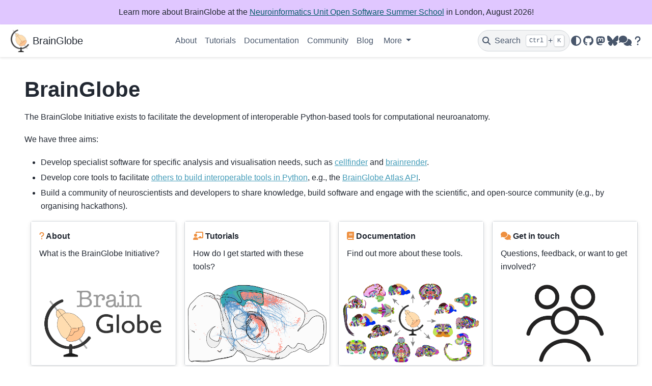

--- FILE ---
content_type: text/html; charset=utf-8
request_url: https://brainglobe.info/
body_size: 4283
content:

<!DOCTYPE html>


<html lang="en" data-content_root="./" >

  <head>
    <meta charset="utf-8" />
    <meta name="viewport" content="width=device-width, initial-scale=1.0" /><meta name="viewport" content="width=device-width, initial-scale=1" />

    <title>BrainGlobe &#8212; BrainGlobe</title>
  
  
  
  <script data-cfasync="false">
    document.documentElement.dataset.mode = localStorage.getItem("mode") || "";
    document.documentElement.dataset.theme = localStorage.getItem("theme") || "";
  </script>
  <!--
    this give us a css class that will be invisible only if js is disabled
  -->
  <noscript>
    <style>
      .pst-js-only { display: none !important; }

    </style>
  </noscript>
  
  <!-- Loaded before other Sphinx assets -->
  <link href="_static/styles/theme.css?digest=8878045cc6db502f8baf" rel="stylesheet" />
<link href="_static/styles/pydata-sphinx-theme.css?digest=8878045cc6db502f8baf" rel="stylesheet" />

    <link rel="stylesheet" type="text/css" href="_static/css/custom.css?v=1227d6e8" />
    <link rel="stylesheet" type="text/css" href="_static/pygments.css?v=8f2a1f02" />
    <link rel="stylesheet" type="text/css" href="_static/togglebutton.css?v=9c3e77be" />
    <link rel="stylesheet" type="text/css" href="_static/copybutton.css?v=76b2166b" />
    <link rel="stylesheet" type="text/css" href="_static/sg_gallery.css?v=d2d258e8" />
    <link rel="stylesheet" type="text/css" href="_static/sg_gallery-binder.css?v=f4aeca0c" />
    <link rel="stylesheet" type="text/css" href="_static/sg_gallery-dataframe.css?v=2082cf3c" />
    <link rel="stylesheet" type="text/css" href="_static/sg_gallery-rendered-html.css?v=1277b6f3" />
    <link rel="stylesheet" type="text/css" href="_static/sphinx-design.min.css?v=95c83b7e" />
  
  <!-- So that users can add custom icons -->
  <script src="_static/scripts/fontawesome.js?digest=8878045cc6db502f8baf"></script>
  <!-- Pre-loaded scripts that we'll load fully later -->
  <link rel="preload" as="script" href="_static/scripts/bootstrap.js?digest=8878045cc6db502f8baf" />
<link rel="preload" as="script" href="_static/scripts/pydata-sphinx-theme.js?digest=8878045cc6db502f8baf" />

    <script src="_static/documentation_options.js?v=d45e8c67"></script>
    <script src="_static/doctools.js?v=9bcbadda"></script>
    <script src="_static/sphinx_highlight.js?v=dc90522c"></script>
    <script src="_static/clipboard.min.js?v=a7894cd8"></script>
    <script src="_static/copybutton.js?v=f281be69"></script>
    <script>let toggleHintShow = 'Click to show';</script>
    <script>let toggleHintHide = 'Click to hide';</script>
    <script>let toggleOpenOnPrint = 'true';</script>
    <script src="_static/togglebutton.js?v=1ae7504c"></script>
    <script src="_static/design-tabs.js?v=f930bc37"></script>
    <script>var togglebuttonSelector = '.toggle, .admonition.dropdown';</script>
    <script>DOCUMENTATION_OPTIONS.pagename = 'index';</script>
    <link rel="canonical" href="https://brainglobe.info/index.html" />
    <link rel="icon" href="_static/brainglobe.png"/>
    <link rel="author" title="About these documents" href="about.html" />
    <link rel="index" title="Index" href="genindex.html" />
    <link rel="search" title="Search" href="search.html" />
    <link rel="next" title="About" href="about.html" /> 
  <meta name="viewport" content="width=device-width, initial-scale=1"/>
  <meta name="docsearch:language" content="en"/>
  <meta name="docsearch:version" content="" />   
  </head>
  
  
  <body data-bs-spy="scroll" data-bs-target=".bd-toc-nav" data-offset="180" data-bs-root-margin="0px 0px -60%" data-default-mode="">

  
  
  <div id="pst-skip-link" class="skip-link d-print-none"><a href="#main-content">Skip to main content</a></div>
  
  <div id="pst-scroll-pixel-helper"></div>
  
  <button type="button" class="btn rounded-pill" id="pst-back-to-top">
    <i class="fa-solid fa-arrow-up"></i>Back to top</button>

  
  <dialog id="pst-search-dialog">
    
<form class="bd-search d-flex align-items-center"
      action="search.html"
      method="get">
  <i class="fa-solid fa-magnifying-glass"></i>
  <input type="search"
         class="form-control"
         name="q"
         placeholder="Search the docs ..."
         aria-label="Search the docs ..."
         autocomplete="off"
         autocorrect="off"
         autocapitalize="off"
         spellcheck="false"/>
  <span class="search-button__kbd-shortcut"><kbd class="kbd-shortcut__modifier">Ctrl</kbd>+<kbd>K</kbd></span>
</form>
  </dialog>

  <div class="pst-async-banner-revealer d-none">
  <aside id="bd-header-version-warning" class="d-none d-print-none" aria-label="Version warning"></aside>
</div>
<aside class="bd-header-announcement" aria-label="Announcement">
  <div class="bd-header-announcement__content">Learn more about BrainGlobe at the <a href='https://neuroinformatics.dev/open-software-summer-school/index.html'>Neuroinformatics Unit Open Software Summer School</a> in London, August 2026!</div>
</aside>

  
    <header class="bd-header navbar navbar-expand-lg bd-navbar d-print-none">
<div class="bd-header__inner bd-page-width">
  <button class="pst-navbar-icon sidebar-toggle primary-toggle" aria-label="Site navigation">
    <span class="fa-solid fa-bars"></span>
  </button>
  
  
  <div class="col-lg-3 navbar-header-items__start">
    
      <div class="navbar-item">

  
    
  

<a class="navbar-brand logo" href="#">
  
  
  
  
  
    
    
      
    
    
    <img src="_static/brainglobe.png" class="logo__image only-light" alt=""/>
    <img src="_static/brainglobe.png" class="logo__image only-dark pst-js-only" alt=""/>
  
  
    <p class="title logo__title">BrainGlobe</p>
  
</a></div>
    
  </div>
  
  <div class="col-lg-9 navbar-header-items">
    
    <div class="me-auto navbar-header-items__center">
      
        <div class="navbar-item">
<nav>
  <ul class="bd-navbar-elements navbar-nav">
    
<li class="nav-item ">
  <a class="nav-link nav-internal" href="about.html">
    About
  </a>
</li>


<li class="nav-item ">
  <a class="nav-link nav-internal" href="tutorials/index.html">
    Tutorials
  </a>
</li>


<li class="nav-item ">
  <a class="nav-link nav-internal" href="documentation/index.html">
    Documentation
  </a>
</li>


<li class="nav-item ">
  <a class="nav-link nav-internal" href="community/index.html">
    Community
  </a>
</li>


<li class="nav-item ">
  <a class="nav-link nav-internal" href="blog/index.html">
    Blog
  </a>
</li>

            <li class="nav-item dropdown">
                <button class="btn dropdown-toggle nav-item" type="button"
                data-bs-toggle="dropdown" aria-expanded="false"
                aria-controls="pst-nav-more-links">
                    More
                </button>
                <ul id="pst-nav-more-links" class="dropdown-menu">
                    
<li class=" ">
  <a class="nav-link dropdown-item nav-internal" href="projects/index.html">
    Projects
  </a>
</li>


<li class=" ">
  <a class="nav-link dropdown-item nav-internal" href="blackcap.html">
    <no title>
  </a>
</li>


<li class=" ">
  <a class="nav-link dropdown-item nav-internal" href="contact.html">
    Contact
  </a>
</li>

                </ul>
            </li>
            
  </ul>
</nav></div>
      
    </div>
    
    
    <div class="navbar-header-items__end">
      
        <div class="navbar-item navbar-persistent--container">
          

<button class="btn search-button-field search-button__button pst-js-only" title="Search" aria-label="Search" data-bs-placement="bottom" data-bs-toggle="tooltip">
 <i class="fa-solid fa-magnifying-glass"></i>
 <span class="search-button__default-text">Search</span>
 <span class="search-button__kbd-shortcut"><kbd class="kbd-shortcut__modifier">Ctrl</kbd>+<kbd class="kbd-shortcut__modifier">K</kbd></span>
</button>
        </div>
      
      
        <div class="navbar-item">

<button class="btn btn-sm nav-link pst-navbar-icon theme-switch-button pst-js-only" aria-label="Color mode" data-bs-title="Color mode"  data-bs-placement="bottom" data-bs-toggle="tooltip">
  <i class="theme-switch fa-solid fa-sun                fa-lg" data-mode="light" title="Light"></i>
  <i class="theme-switch fa-solid fa-moon               fa-lg" data-mode="dark"  title="Dark"></i>
  <i class="theme-switch fa-solid fa-circle-half-stroke fa-lg" data-mode="auto"  title="System Settings"></i>
</button></div>
      
        <div class="navbar-item"><ul class="navbar-icon-links"
    aria-label="Icon Links">
        <li class="nav-item">
          
          
          
          
          
          
          
          
          <a href="https://github.com/brainglobe" title="GitHub" class="nav-link pst-navbar-icon" rel="noopener" target="_blank" data-bs-toggle="tooltip" data-bs-placement="bottom"><i class="fa-brands fa-github fa-lg" aria-hidden="true"></i>
            <span class="sr-only">GitHub</span></a>
        </li>
        <li class="nav-item">
          
          
          
          
          
          
          
          
          <a href="https://mastodon.online/@brainglobe" title="Mastodon" class="nav-link pst-navbar-icon" rel="noopener" target="_blank" data-bs-toggle="tooltip" data-bs-placement="bottom"><i class="fa-brands fa-mastodon fa-lg" aria-hidden="true"></i>
            <span class="sr-only">Mastodon</span></a>
        </li>
        <li class="nav-item">
          
          
          
          
          
          
          
          
          <a href="https://bsky.app/profile/brainglobe.info" title="Bluesky" class="nav-link pst-navbar-icon" rel="noopener" target="_blank" data-bs-toggle="tooltip" data-bs-placement="bottom"><i class="fa-brands fa-bluesky fa-lg" aria-hidden="true"></i>
            <span class="sr-only">Bluesky</span></a>
        </li>
        <li class="nav-item">
          
          
          
          
          
          
          
          
          <a href="https://brainglobe.zulipchat.com" title="Zulip (Developer chat)" class="nav-link pst-navbar-icon" rel="noopener" target="_blank" data-bs-toggle="tooltip" data-bs-placement="bottom"><i class="fa-solid fa-comments fa-lg" aria-hidden="true"></i>
            <span class="sr-only">Zulip (Developer chat)</span></a>
        </li>
        <li class="nav-item">
          
          
          
          
          
          
          
          
          <a href="https://forum.image.sc/tag/brainglobe" title="image.sc (Help forum)" class="nav-link pst-navbar-icon" rel="noopener" target="_blank" data-bs-toggle="tooltip" data-bs-placement="bottom"><i class="fa-solid fa-question fa-lg" aria-hidden="true"></i>
            <span class="sr-only">image.sc (Help forum)</span></a>
        </li>
</ul></div>
      
    </div>
    
  </div>
  
  
    <div class="navbar-persistent--mobile">

<button class="btn search-button-field search-button__button pst-js-only" title="Search" aria-label="Search" data-bs-placement="bottom" data-bs-toggle="tooltip">
 <i class="fa-solid fa-magnifying-glass"></i>
 <span class="search-button__default-text">Search</span>
 <span class="search-button__kbd-shortcut"><kbd class="kbd-shortcut__modifier">Ctrl</kbd>+<kbd class="kbd-shortcut__modifier">K</kbd></span>
</button>
    </div>
  

  
</div>

    </header>
  

  <div class="bd-container">
    <div class="bd-container__inner bd-page-width">
      
      
      
        
      
      <dialog id="pst-primary-sidebar-modal"></dialog>
      <div id="pst-primary-sidebar" class="bd-sidebar-primary bd-sidebar hide-on-wide">
        

  
  <div class="sidebar-header-items sidebar-primary__section">
    
    
      <div class="sidebar-header-items__center">
        
          
          
            <div class="navbar-item">
<nav>
  <ul class="bd-navbar-elements navbar-nav">
    
<li class="nav-item ">
  <a class="nav-link nav-internal" href="about.html">
    About
  </a>
</li>


<li class="nav-item ">
  <a class="nav-link nav-internal" href="tutorials/index.html">
    Tutorials
  </a>
</li>


<li class="nav-item ">
  <a class="nav-link nav-internal" href="documentation/index.html">
    Documentation
  </a>
</li>


<li class="nav-item ">
  <a class="nav-link nav-internal" href="community/index.html">
    Community
  </a>
</li>


<li class="nav-item ">
  <a class="nav-link nav-internal" href="blog/index.html">
    Blog
  </a>
</li>


<li class="nav-item ">
  <a class="nav-link nav-internal" href="projects/index.html">
    Projects
  </a>
</li>


<li class="nav-item ">
  <a class="nav-link nav-internal" href="blackcap.html">
    <no title>
  </a>
</li>


<li class="nav-item ">
  <a class="nav-link nav-internal" href="contact.html">
    Contact
  </a>
</li>

  </ul>
</nav></div>
          
        
      </div>
    
    
    
      <div class="sidebar-header-items__end">
        
          <div class="navbar-item">

<button class="btn btn-sm nav-link pst-navbar-icon theme-switch-button pst-js-only" aria-label="Color mode" data-bs-title="Color mode"  data-bs-placement="bottom" data-bs-toggle="tooltip">
  <i class="theme-switch fa-solid fa-sun                fa-lg" data-mode="light" title="Light"></i>
  <i class="theme-switch fa-solid fa-moon               fa-lg" data-mode="dark"  title="Dark"></i>
  <i class="theme-switch fa-solid fa-circle-half-stroke fa-lg" data-mode="auto"  title="System Settings"></i>
</button></div>
        
          <div class="navbar-item"><ul class="navbar-icon-links"
    aria-label="Icon Links">
        <li class="nav-item">
          
          
          
          
          
          
          
          
          <a href="https://github.com/brainglobe" title="GitHub" class="nav-link pst-navbar-icon" rel="noopener" target="_blank" data-bs-toggle="tooltip" data-bs-placement="bottom"><i class="fa-brands fa-github fa-lg" aria-hidden="true"></i>
            <span class="sr-only">GitHub</span></a>
        </li>
        <li class="nav-item">
          
          
          
          
          
          
          
          
          <a href="https://mastodon.online/@brainglobe" title="Mastodon" class="nav-link pst-navbar-icon" rel="noopener" target="_blank" data-bs-toggle="tooltip" data-bs-placement="bottom"><i class="fa-brands fa-mastodon fa-lg" aria-hidden="true"></i>
            <span class="sr-only">Mastodon</span></a>
        </li>
        <li class="nav-item">
          
          
          
          
          
          
          
          
          <a href="https://bsky.app/profile/brainglobe.info" title="Bluesky" class="nav-link pst-navbar-icon" rel="noopener" target="_blank" data-bs-toggle="tooltip" data-bs-placement="bottom"><i class="fa-brands fa-bluesky fa-lg" aria-hidden="true"></i>
            <span class="sr-only">Bluesky</span></a>
        </li>
        <li class="nav-item">
          
          
          
          
          
          
          
          
          <a href="https://brainglobe.zulipchat.com" title="Zulip (Developer chat)" class="nav-link pst-navbar-icon" rel="noopener" target="_blank" data-bs-toggle="tooltip" data-bs-placement="bottom"><i class="fa-solid fa-comments fa-lg" aria-hidden="true"></i>
            <span class="sr-only">Zulip (Developer chat)</span></a>
        </li>
        <li class="nav-item">
          
          
          
          
          
          
          
          
          <a href="https://forum.image.sc/tag/brainglobe" title="image.sc (Help forum)" class="nav-link pst-navbar-icon" rel="noopener" target="_blank" data-bs-toggle="tooltip" data-bs-placement="bottom"><i class="fa-solid fa-question fa-lg" aria-hidden="true"></i>
            <span class="sr-only">image.sc (Help forum)</span></a>
        </li>
</ul></div>
        
      </div>
    
  </div>
  
  
  <div class="sidebar-primary-items__end sidebar-primary__section">
      <div class="sidebar-primary-item">
<div id="ethical-ad-placement"
      class="flat"
      data-ea-publisher="readthedocs"
      data-ea-type="readthedocs-sidebar"
      data-ea-manual="true">
</div></div>
  </div>


      </div>
      
      <main id="main-content" class="bd-main" role="main">
        
        
          <div class="bd-content">
            <div class="bd-article-container">
              
              <div class="bd-header-article d-print-none"></div>
              
              
              
                
<div id="searchbox"></div>
                <article class="bd-article">
                   <section class="tex2jax_ignore mathjax_ignore" id="brainglobe">
<h1>BrainGlobe<a class="headerlink" href="#brainglobe" title="Link to this heading">#</a></h1>
<p>The BrainGlobe Initiative exists to facilitate the development of interoperable Python-based tools for computational neuroanatomy.</p>
<p>We have three aims:</p>
<ul class="simple">
<li><p>Develop specialist software for specific analysis and visualisation needs, such as
<a class="reference internal" href="documentation/cellfinder/index.html"><span class="doc std std-doc">cellfinder</span></a> and <a class="reference internal" href="documentation/brainrender/index.html"><span class="doc std std-doc">brainrender</span></a>.</p></li>
<li><p>Develop core tools to facilitate <a class="reference internal" href="community/external-tools.html"><span class="std std-doc">others to build interoperable tools in Python</span></a>, e.g., the
<a class="reference internal" href="documentation/brainglobe-atlasapi/index.html"><span class="doc std std-doc">BrainGlobe Atlas API</span></a>.</p></li>
<li><p>Build a community of neuroscientists and developers to share knowledge, build software and engage with the
scientific, and open-source community (e.g., by organising hackathons).</p></li>
</ul>
<div class="sd-container-fluid sd-sphinx-override sd-mb-4 docutils">
<div class="sd-row sd-row-cols-1 sd-row-cols-xs-1 sd-row-cols-sm-2 sd-row-cols-md-2 sd-row-cols-lg-4 sd-g-3 sd-g-xs-3 sd-g-sm-3 sd-g-md-3 sd-g-lg-3 docutils">
<div class="sd-col sd-d-flex-row docutils">
<div class="sd-card sd-sphinx-override sd-w-100 sd-shadow-sm sd-card-hover docutils">
<div class="sd-card-body docutils">
<div class="sd-card-title sd-font-weight-bold docutils">
<span class="fas fa-question sd-text-primary"></span> About</div>
<p class="sd-card-text">What is the BrainGlobe Initiative?</p>
</div>
<img alt="" class="sd-card-img-bottom" src="_images/bg_logo_wide.png" />
<a class="sd-stretched-link sd-hide-link-text reference internal" href="about.html"><span class="doc">About</span></a></div>
</div>
<div class="sd-col sd-d-flex-row docutils">
<div class="sd-card sd-sphinx-override sd-w-100 sd-shadow-sm sd-card-hover docutils">
<div class="sd-card-body docutils">
<div class="sd-card-title sd-font-weight-bold docutils">
<span class="fas fa-chalkboard-user sd-text-primary"></span> Tutorials</div>
<p class="sd-card-text">How do I get started with these tools?</p>
</div>
<img alt="" class="sd-card-img-bottom" src="_images/cellfinder_brainrender.png" />
<a class="sd-stretched-link sd-hide-link-text reference internal" href="tutorials/index.html"><span class="doc">Tutorials</span></a></div>
</div>
<div class="sd-col sd-d-flex-row docutils">
<div class="sd-card sd-sphinx-override sd-w-100 sd-shadow-sm sd-card-hover docutils">
<div class="sd-card-body docutils">
<div class="sd-card-title sd-font-weight-bold docutils">
<span class="fas fa-book sd-text-primary"></span> Documentation</div>
<p class="sd-card-text">Find out more about these tools.</p>
</div>
<img alt="" class="sd-card-img-bottom" src="_images/atlases.png" />
<a class="sd-stretched-link sd-hide-link-text reference internal" href="documentation/index.html"><span class="doc">Documentation</span></a></div>
</div>
<div class="sd-col sd-d-flex-row docutils">
<div class="sd-card sd-sphinx-override sd-w-100 sd-shadow-sm sd-card-hover docutils">
<div class="sd-card-body docutils">
<div class="sd-card-title sd-font-weight-bold docutils">
<span class="fas fa-comments sd-text-primary"></span> Get in touch</div>
<p class="sd-card-text">Questions, feedback, or want to get involved?</p>
</div>
<img alt="" class="sd-card-img-bottom" src="_images/group.png" />
<a class="sd-stretched-link sd-hide-link-text reference internal" href="contact.html"><span class="doc">Contact</span></a></div>
</div>
</div>
</div>
<div class="toctree-wrapper compound">
</div>
</section>

<div class="section ablog__blog_comments">
   
</div>

                </article>
              
              
              
              
              
                <footer class="prev-next-footer d-print-none">
                  
<div class="prev-next-area">
    <a class="right-next"
       href="about.html"
       title="next page">
      <div class="prev-next-info">
        <p class="prev-next-subtitle">next</p>
        <p class="prev-next-title">About</p>
      </div>
      <i class="fa-solid fa-angle-right"></i>
    </a>
</div>
                </footer>
              
            </div>
            
            
              
            
          </div>
          <footer class="bd-footer-content">
            
          </footer>
        
      </main>
    </div>
  </div>
  
  <!-- Scripts loaded after <body> so the DOM is not blocked -->
  <script defer src="_static/scripts/bootstrap.js?digest=8878045cc6db502f8baf"></script>
<script defer src="_static/scripts/pydata-sphinx-theme.js?digest=8878045cc6db502f8baf"></script>

  <footer class="bd-footer">
<div class="bd-footer__inner bd-page-width">
  
    <div class="footer-items__start">
      
        <div class="footer-item"><p class="sphinx-version">
Created using <a href="https://sphinx-doc.org/">Sphinx</a> 8.2.3.
<br/>
</p>
<p class="theme-version">
Built with the
<a href="https://pydata-sphinx-theme.readthedocs.io/en/stable/index.html">PyData Sphinx Theme</a>
0.16.1.
</p></div>
      
    </div>
  
  
  
    <div class="footer-items__end">
      
        <div class="footer-item"><div class="things-in-a-row">
</div></div>
      
    </div>
  
</div>

  </footer>
  </body>
</html>

--- FILE ---
content_type: text/css; charset=utf-8
request_url: https://brainglobe.info/_static/css/custom.css?v=1227d6e8
body_size: -285
content:
html[data-theme=dark] {
  --pst-color-primary: #ee9040;
  --plt-color-secondary: #459db9;
  --pst-color-link: #459db9;
}

html[data-theme=light] {
  --pst-color-primary: #ee9040;
  --plt-color-secondary: #459db9;
  --pst-color-link: #459db9;
}

body .bd-article-container {
  max-width: 100em !important;
}

.sponsor {
  height: 100px;
  padding-top: 5px;
  padding-right: 5px;
  padding-bottom: 5px;
  padding-left: 5px;
}

.things-in-a-row {
  display: flex;
  flex-wrap: wrap;
  justify-content: space-between;
  gap: 12px;
}


--- FILE ---
content_type: text/css; charset=utf-8
request_url: https://brainglobe.info/_static/togglebutton.css?v=9c3e77be
body_size: 894
content:
/**
 * Admonition-based toggles
 */

/* Visibility of the target */
.admonition.toggle .admonition-title ~ * {
    transition: opacity .3s, height .3s;
}

/* Toggle buttons inside admonitions so we see the title */
.admonition.toggle {
    position: relative;
}

/* Titles should cut off earlier to avoid overlapping w/ button */
.admonition.toggle .admonition-title {
    padding-right: 25%;
    cursor: pointer;
}

/* Hovering will cause a slight shift in color to make it feel interactive */
.admonition.toggle .admonition-title:hover {
    box-shadow: inset 0 0 0px 20px rgb(0 0 0 / 1%);
}

/* Hovering will cause a slight shift in color to make it feel interactive */
.admonition.toggle .admonition-title:active {
    box-shadow: inset 0 0 0px 20px rgb(0 0 0 / 3%);
}

/* Remove extra whitespace below the admonition title when hidden */
.admonition.toggle-hidden {
    padding-bottom: 0;
}

.admonition.toggle-hidden .admonition-title {
    margin-bottom: 0;
}

/* hides all the content of a page until de-toggled */
.admonition.toggle-hidden .admonition-title ~ * {
    height: 0;
    margin: 0;
    opacity: 0;
    visibility: hidden;
    display: block;
}

/* General button style and position*/
button.toggle-button {
    /**
     * Background and shape. By default there's no background
     * but users can style as they wish
     */  
    background: none;
    border: none;
    outline: none;

    /* Positioning just inside the admonition title */
    position: absolute;
    right: 0.5em;
    padding: 0px;
    border: none;
    outline: none;
}

/* Display the toggle hint on wide screens */
@media (min-width: 768px) {
    button.toggle-button:before {
        content: attr(data-toggle-hint);  /* This will be filled in by JS */
        font-size: .8em;
        align-self: center;
    }
}

/* Icon behavior */
.tb-icon {
    transition: transform .2s ease-out;
    height: 1.5em;
    width: 1.5em;
    stroke: currentColor;  /* So that we inherit the color of other text */
}

/* The icon should point right when closed, down when open. */
/* Open */
.admonition.toggle button .tb-icon {
    transform: rotate(90deg);
}

/* Closed */
.admonition.toggle button.toggle-button-hidden .tb-icon {
    transform: rotate(0deg);
}

/* With details toggles, we don't rotate the icon so it points right */
details.toggle-details .tb-icon {
    height: 1.4em;
    width: 1.4em;
    margin-top: 0.1em;  /* To center the button vertically */
}


/**
 * Details-based toggles.
 * In this case, we wrap elements with `.toggle` in a details block.
 */

/* Details blocks */
details.toggle-details {
    margin: 1em 0;
}


details.toggle-details summary {
    display: flex;
    align-items: center;
    cursor: pointer;
    list-style: none;
    border-radius: .2em;
    border-left: 3px solid #1976d2;
    background-color: rgb(204 204 204 / 10%);
    padding: 0.2em 0.7em 0.3em 0.5em; /* Less padding on left because the SVG has left margin */
    font-size: 0.9em;
}

details.toggle-details summary:hover {
    background-color: rgb(204 204 204 / 20%);
}

details.toggle-details summary:active {
    background: rgb(204 204 204 / 28%);
}

.toggle-details__summary-text {
    margin-left: 0.2em;
}

details.toggle-details[open] summary {
    margin-bottom: .5em;
}

details.toggle-details[open] summary .tb-icon {
    transform: rotate(90deg);
}

details.toggle-details[open] summary ~ * {
    animation: toggle-fade-in .3s ease-out;
}

@keyframes toggle-fade-in {
  from {opacity: 0%;}
  to {opacity: 100%;}
}

/* Print rules - we hide all toggle button elements at print */
@media print {
    /* Always hide the summary so the button doesn't show up */
    details.toggle-details summary {
        display: none;
    }
}

/* Dropdown under a code cell in dark mode */
[data-theme="dark"] details.hide.below-input summary span {
  color: black !important;
}
